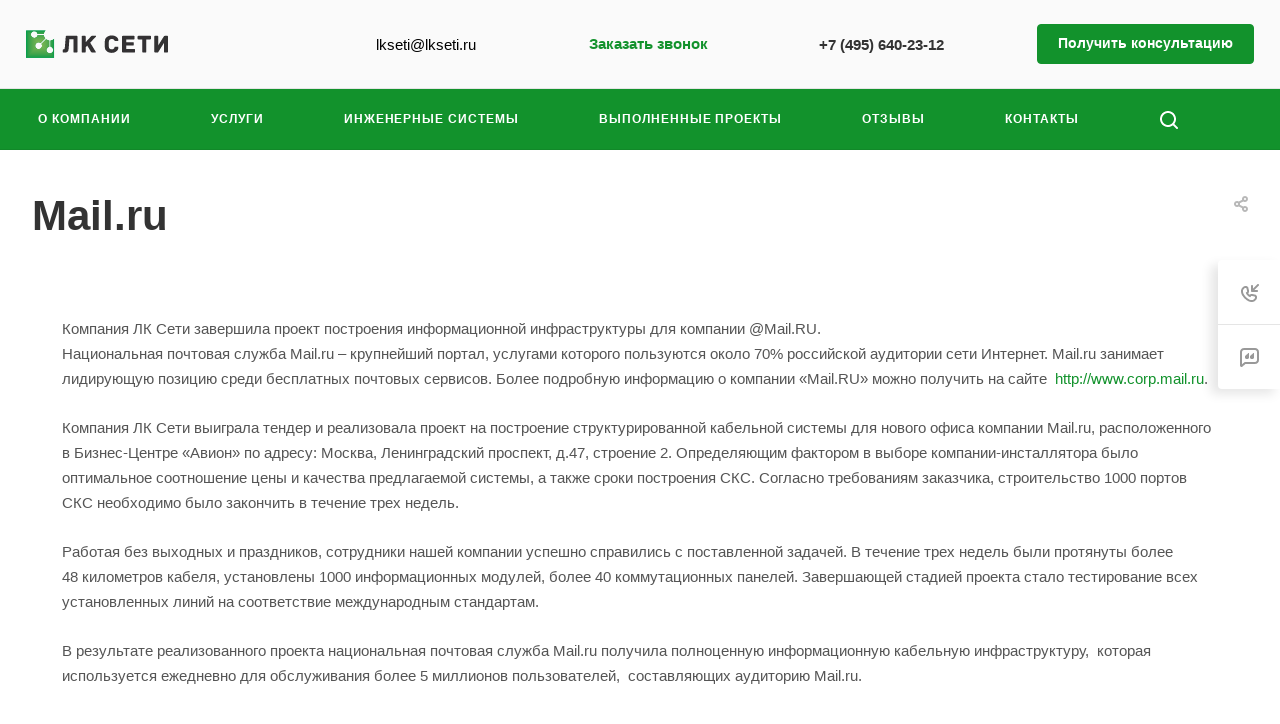

--- FILE ---
content_type: image/svg+xml
request_url: https://lkseti.ru/upload/CAllcorp3/13e/nlzzaili57nkqw19gkxf3sbci090f008/logo.svg
body_size: 2715
content:
<svg xmlns="http://www.w3.org/2000/svg" xmlns:xlink="http://www.w3.org/1999/xlink" width="202.16" height="40.8" viewBox="0 0 202.16 40.8"><defs><style>.cls-1,.cls-2{fill:none;}.cls-1{clip-rule:evenodd;}.cls-3{fill:#333233;}.cls-4{fill:#333133;}.cls-5{clip-path:url(#clip-path);}.cls-6{fill:#009b49;}.cls-7{clip-path:url(#clip-path-2);}</style><clipPath id="clip-path" transform="translate(0.16 0.36448)"><path class="cls-1" d="M0,0H27.73714a8.65424,8.65424,0,0,0-2.539,5.29625H16.37476a4.8571,4.8571,0,1,0-.00489,1.7588H25.198a8.64009,8.64009,0,0,0,1.95136,4.65921l-6.59695,6.59688a4.857,4.857,0,1,0,1.24017,1.247l6.60987-6.60972A8.63548,8.63548,0,0,0,32.95439,14.814v8.81518a4.85663,4.85663,0,1,0,1.75875,0V14.814A8.65355,8.65355,0,0,0,40,12.28682V40.0001H0Z"/></clipPath><clipPath id="clip-path-2" transform="translate(0.16 0.36448)"><rect class="cls-2" x="-0.00009" y="-0.00005" width="40" height="40.00012"/></clipPath></defs><title>logo-lkseti</title><g id="Layer_2" data-name="Layer 2"><g id="Layer_1-2" data-name="Layer 1"><path class="cls-3" d="M183.55613,8.01806c-.65761,0-1.05927.21924-1.05927,1.05927v21.9136c0,.65742.21924,1.0592,1.05927,1.0592h3.32338c.91315,0,1.16881-.51131,1.64365-1.24165L196.266,18.28121V30.99093c0,.84.40178,1.0592,1.0591,1.0592h3.61584c.65728,0,1.05906-.21918,1.05906-1.0592V9.07733c0-.65732-.219-1.05927-1.05906-1.05927H197.5077c-.91314,0-1.16881.51148-1.64364,1.242l-7.74268,12.49063V9.07733c0-.84-.40178-1.05927-1.05911-1.05927Z" transform="translate(0.16 0.36448)"/><path class="cls-4" d="M176.759,8.01806H159.81261c-.84,0-1.0592.40195-1.0592,1.05927v3.03131c0,.65759.21918,1.0592,1.0592,1.0592h5.62453V30.99093c0,.84.40162,1.0592,1.05911,1.0592H170.112c.65733,0,1.05911-.21918,1.05911-1.0592V13.16784H176.759c.84,0,1.05927-.40161,1.05927-1.0592V9.07733c0-.65732-.21924-1.05927-1.05927-1.05927" transform="translate(0.16 0.36448)"/><path class="cls-4" d="M154.03835,26.937H142.38771V22.11592h9.78793c.84,0,1.05927-.40178,1.05927-1.0591V18.208c0-.65733-.21923-1.05911-1.05927-1.05911h-9.78793v-3.981h11.02963c.84,0,1.05922-.40161,1.05922-1.0592V9.07733c0-.65732-.21918-1.05927-1.05922-1.05927H137.67617c-.84,0-1.05911.40195-1.05911,1.05927v21.9136c0,.65742.21908,1.0592,1.05911,1.0592h16.36218c.84,0,1.05906-.40178,1.05906-1.0592V27.99625c0-.65764-.219-1.05927-1.05906-1.05927" transform="translate(0.16 0.36448)"/><path class="cls-4" d="M131.36817,24.92815c0-.87646-.29224-1.24181-1.09568-1.24181h-3.57905c-.8036,0-.87668.58437-.98638,1.31492-.292,1.753-1.8625,2.48351-3.83469,2.48351-2.41062,0-4.05426-1.31475-4.05426-3.65232V16.23579c0-2.301,1.64364-3.65232,4.05426-3.65232,1.97219,0,2.99467.548,3.7618,1.75318.29213.43826.32872,1.13228,1.09554,1.13228h3.50618c.84,0,1.13228-.18271,1.13228-1.05921-.47467-4.63848-4.967-6.9394-9.4958-6.9394-4.34623,0-9.78827,2.51994-9.78827,8.25416v8.61945c0,5.734,5.442,8.254,9.78827,8.254C126.40115,32.59792,131.36817,29.63968,131.36817,24.92815Z" transform="translate(0.16 0.36448)"/><path class="cls-4" d="M99.08211,8.01806H94.15155a1.904,1.904,0,0,0-1.82607.87667L84.76523,17.222V9.07733c0-.84-.40166-1.05927-1.02263-1.05927H80.12693c-.69392,0-1.05927.21924-1.05927,1.05927v21.9136c0,.84.36535,1.0592,1.05927,1.0592H83.7426c.621,0,1.02263-.21918,1.02263-1.0592V24.49006l2.26444-2.37414c1.9722,3.28712,5.22274,8.76547,5.22274,8.76547a1.97719,1.97719,0,0,0,1.8262,1.16874h4.45571c.6939,0,.83992-.6939.54779-1.16874l-7.85233-12.929,8.21768-8.91149c.32856-.32888.32856-1.02279-.36535-1.02279" transform="translate(0.16 0.36448)"/><path class="cls-4" d="M55.12626,25.00126c-.10948,1.42441-.32872,2.447-2.04526,2.447-.65728,0-.80345.3652-.80345.98617v2.73906c0,.80356.14617,1.02279,1.09558,1.02279,5.69769.10949,6.976-1.24186,7.37765-7.15847l.80356-11.90641H67.398v17.8595c0,.84.40167,1.0592,1.05911,1.0592H72.073c.65727,0,1.05911-.21918,1.05911-1.0592V9.07733c0-.84-.40184-1.05927-1.05911-1.05927H57.50029c-.65733,0-1.05927.21924-1.05927,1.05927Z" transform="translate(0.16 0.36448)"/><g class="cls-5"><rect class="cls-6" x="0.16" y="0.36448" width="39.99999" height="40.0001"/><g class="cls-7"><image width="84" height="85" transform="scale(0.48)" xlink:href="[data-uri]"/></g></g></g></g></svg>